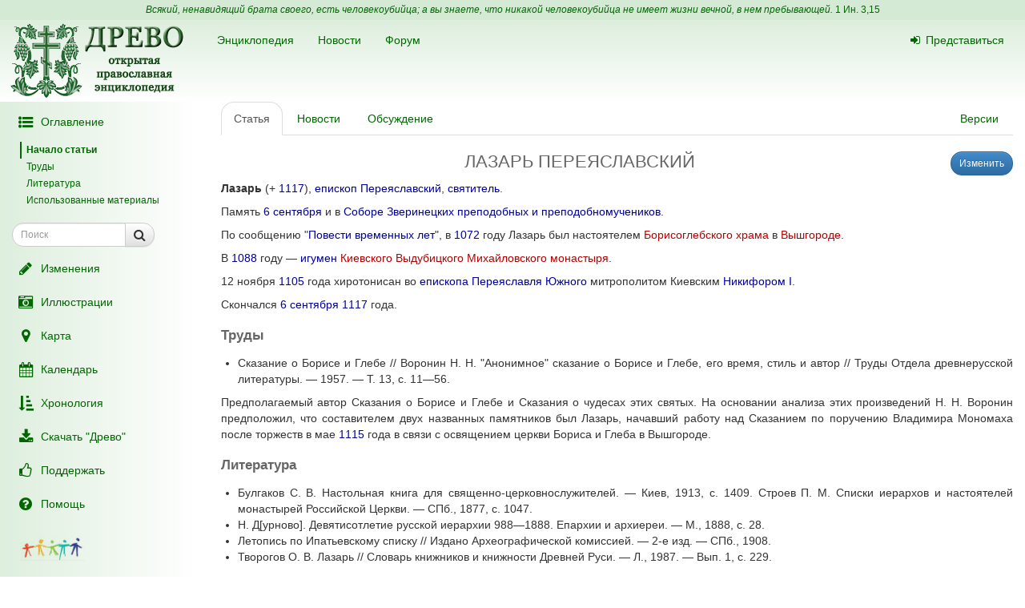

--- FILE ---
content_type: text/html; charset=UTF-8
request_url: https://drevo-info.ru/articles/18442.html
body_size: 8521
content:
<!DOCTYPE html>
<html xmlns="http://www.w3.org/1999/xhtml">
<head>
	<meta name="description" content="Лазарь (+ 1117), епископ Переяславский, святитель.
Память 6 сентября и в Соборе Зверинецких преподобных и преподобномучеников.
По сообщению &quot;Повести временных лет&quot;, в 1072 году Лазарь был настоятелем Борисоглебского храма в Вышгороде.
В 1088 году — игумен Киевского Выдубицкого Михайловского монастыря.
12 ноября 1105 года хиротонисан во..." />
<link title="Последние изменения" rel="alternate" type="application/rss+xml" href="https://drevo-info.ru/site/historyfeed.html" />
<link title="Новости" rel="alternate" type="application/rss+xml" href="https://drevo-info.ru/site/newsfeed.html" />
<link title="Новости сайта" rel="alternate" type="application/rss+xml" href="https://drevo-info.ru/site/sitenewsfeed.html" />
<link title="Форум" rel="alternate" type="application/rss+xml" href="https://drevo-info.ru/forum/posts/feed.html" />
<script type="text/javascript" src="/assets/30672fa/jquery.min.js"></script>
<script type="text/javascript" src="/external/jquery-ui/jquery-ui.min.js"></script>
<script type="text/javascript">
/*<![CDATA[*/

/*]]>*/
</script>
<title>ЛАЗАРЬ ПЕРЕЯСЛАВСКИЙ - Древо</title>
	<meta http-equiv="Content-Type" content="text/html; charset=utf-8"/>
	<meta name="title" content="ЛАЗАРЬ ПЕРЕЯСЛАВСКИЙ - Древо"/>
	<meta name="viewport" content="width=device-width, initial-scale=1">
	<meta name="language" content="ru"/>

	<meta property="og:type" content="article"/>
	<meta property="og:title" content="ЛАЗАРЬ ПЕРЕЯСЛАВСКИЙ - Древо"/>
	<meta property="og:url" content="http://drevo-info.ru/articles/18442.html"/>
	<meta property="og:image" content="http://drevo-info.ru/images/default.png"/><meta property="og:image:width" content="200" /><meta property="og:image:height" content="200" />	<meta name="verify-admitad" content="8c5d0dd0c2"/>

			
		
			<link rel="stylesheet" type="text/css" href="/css/drevo-all.css?16" />				
	<meta prefix="fb: http://ogp.me/ns/fb#" property="fb:admins" content="100001792414953"/>
	<link rel="search" type="application/opensearchdescription+xml" href="/opensearch.xml" title="Древо"/>

	<link rel="icon" href="/favicon.png" type="image/png"/>
	<!-- link rel="icon" href="/favicon.ico" type="image/x-icon" -->
	<link rel="shortcut icon" href="/favicon.ico"/>
				
</head>

<body data-spy="scroll" data-target=".navbar-contents" data-offset="30">

<div id="scrollControl">
	<a id="scrollUp" href="#" class="btn btn-default" style="display:none" role="button"><i
			class="fa fa-chevron-up fa-lg"></i></a>
	<a id="scrollDown" href="#" class="btn btn-default" style="display:none" role="button"><i
			class="fa fa-chevron-down fa-lg"></i></a>
</div>

<div id="wrapper" style="position: relative;">
	<div style="position: absolute; top: 0; bottom: 0; left: 0; width: 250px; z-index: 0;"
		 class="hidden-xs hidden-print left-gradient"></div>
	<div id="headerContainer" style="position: relative;">
		<div style="background: #d5ead5; color: #060; padding: 4px; text-align: center; font-size: 12px;">
	<i>Всякий, ненавидящий брата своего, есть человекоубийца; а вы знаете, что никакой человекоубийца не имеет жизни вечной, в нем пребывающей.</i>
	<a style="color: #060;" href="/articles/7387.html#S15">1 Ин. 3,15</a>
</div>
<div id="header" style="margin-bottom: 0;">
	<nav class="navbar navbar-default navbar-drevo" role="navigation" style="margin-bottom: 0; clear: right;">
		<div class="container-fluid">
			<div id="logo">
				<a class="noborder" href="/"><img class="noborder" src="/images/drevo.png" alt="Древо" /></a>			</div>
			<!-- Brand and toggle get grouped for better mobile display -->
			<div class="navbar-header">
				<button type="button" class="navbar-toggle" data-toggle="collapse" data-target=".navbar-collapse-btn1">
					<i class="fa fa-user fa-lg"></i>
				</button>
				<button type="button" class="navbar-toggle" data-toggle="collapse" data-target=".navbar-collapse-btn3">
					<i class="fa fa-bars fa-lg"></i>
				</button>
				<button type="button" class="navbar-toggle" data-toggle="offcanvas">
					<i class="fa fa-indent fa-lg"></i>
				</button>
			</div>
			<!-- /navbar-header -->
			<div id="navbar-menu">
				<!-- Collect the nav links, forms, and other content for toggling -->
				<div class="collapse navbar-collapse navbar-collapse-btn1">
					<ul class="nav navbar-nav navbar-right title-links">
																<li><a href="/user/login.html"><i class="fa my-fa fa-sign-in"></i>Представиться</a></li>
																					</ul>
				</div>
				<!-- /.navbar-collapse -->
				<!-- Collect the nav links, forms, and other content for toggling -->
				<div class="collapse navbar-collapse navbar-collapse-btn3">
					<ul class="nav navbar-nav">						
						<li><a href="/articles.html">Энциклопедия</a></li>
						<li><a href="/news.html">Новости</a></li>
						<li><a href="/forum.html">Форум</a></li>
						
					</ul>
				</div>
				<!-- /.navbar-collapse -->

			</div>
			<!-- #navbar-menu -->
		</div>
		<!-- /.container-fluid -->
	</nav>
</div>


	</div>
	<div class="container-fluid" style="padding-right: 15px;">
		<div class="row row-offcanvas row-offcanvas-left">
			<div class="col-xs-18 col-sm-6 col-md-5 sidebar-offcanvas" id="sidebar" role="navigation"
				 style="padding: 0;">
				<div id="affix-panel" class="hidden-print" style="padding: 5px; max-width: 250px; ">

<ul class="nav nav-pills nav-stacked"><li><a href="#" onclick='$(".navbar-contents").slideToggle(); return false;'><i class="fa my-fa fa-fw fa-list-ul fa-lg"></i>Оглавление</a></li></ul><div class="navbar-contents" role="complementary"><ul class="contents-sidenav nav"><li><a href="#wrapper">Начало статьи</a></li><li><a href="#t1"> Труды </a></li><li><a href="#t2"> Литература </a></li><li><a href="#t3">Использованные материалы</a></ul></div>
<form id="drevoSearch" class="navbar-form" style="width: 200px" action="/search" method="get"><div class="form-group" >
	<div class="input-group input-group-sm">
<input class="form-control" placeholder="Поиск" size="16" type="text" name="q" id="q" />		<span class="input-group-btn">
			<button class="btn btn-default" onclick="makeSearch('full')">
				<i class="fa fa-search fa-lg"></i>
			</button>
		</span>
	</div>
</div>

<script type="text/javascript">
	function makeSearch(type) {
		var q = $('#SearchForm_title').val();
		var link = "#";
		var postfix = "";
		if (q !== '') {
			postfix = (type !== 'full') ? '/' + q : '?q=' + q;
		}
		if (type == 'byTitle') {
			link = '/articles/search';
		} else if (type == 'goTo') {
			link = '/articles/find';
		} else {
			link = '/search';
		}
		console.log(link + postfix);
		//window.location.href = link + postfix;
	}
</script>

</form>
  <ul class="nav nav-pills nav-stacked">
		<li><a href="/articles/history.html"><i class="fa my-fa fa-fw fa-pencil fa-lg"></i>Изменения</a></li>
		<li><a href="/pictures.html"><i class="fa my-fa fa-fw fa-camera-retro fa-lg"></i>Иллюстрации</a></li>
		<li><a href="/map.html"><i class="fa my-fa fa-fw fa-map-marker fa-lg"></i>Карта</a></li>
		<li><a href="/calendar.html"><i class="fa my-fa fa-fw fa-calendar fa-lg"></i>Календарь</a></li>
		<li><a href="/articles/3.html"><i class="fa my-fa fa-fw fa-sort-amount-asc fa-lg"></i>Хронология</a></li>
		<li><a href="/download.html"><i class="fa my-fa fa-fw fa-download fa-lg"></i>Скачать "Древо"</a></li>
		<li><a href="/donate.html"><i class="fa my-fa fa-fw fa-thumbs-o-up fa-lg"></i>Поддержать</a></li>
		<li><a href="/articles/62.html"><i class="fa my-fa fa-fw fa-question-circle fa-lg"></i>Помощь</a></li>
		<!--li></li-->
  </ul>

<noindex>
	<div id="podari" style="margin-top: 20px; margin-left: 20px">
		<a rel="nofollow" href="http://podari-zhizn.ru/" target="_blank">
			<img src="/images/pomogi1.png" title="Фонд Подари жизнь!" height=31 border=0 />
		</a>
	</div>

	<div id="offerSidebar" class="hidden" style="margin-top: 20px; margin-left: 10px">
	</div>

</noindex>

</div>

<script type="text/javascript">


	/*$(document).on('refreshPanel', function () {
		$('#affix-panel').height($(document).height() - $('#header').outerHeight() - $('#footer').outerHeight() - 10);
	});*/

	$(document).on('scrollUp', function () {
		var scroll = $(window).scrollTop();
		if (scroll > 100) {
			$('#affix-panel').addClass('affix').css('bottom', 'inherit').css('top', 0);
		} else {
			$('#affix-panel').removeClass('affix').css('bottom', 'inherit').css('top', 'inherit');
		}
		//console.log(scroll);
	});

	$(document).on('scrollDown', function () {
		var scroll = $(window).scrollTop();
		//console.log(scroll, $(window).height());

		if ($('#affix-panel').height() > $(window).height() && ($(window).scrollTop() + $(window).height() >= $(document).height() - 100)) {
			$('#affix-panel').addClass('affix').css('top', 'inherit').css('bottom', 0);
		} else if (scroll > 100) {
			$('#affix-panel').addClass('affix').css('bottom', 'inherit').css('top', 0);
		}
	});


  	/*$(document).ready(function () {
		$('div#affix-panel').affix({
		  offset: {
		    top: 100,
		    bottom: function () {
		      return (this.bottom = $('#push').outerHeight(true))
		    }
		  }
		});
  		//$(document).trigger('refreshPanel');
		//$('#affix-panel').css('max-width', $('div#sidebar').innerWidth());
  	});*/

  	function showPodariZhizn() {
  		$('div#podari').removeClass('hidden');
  	}

  	function hidePodariZhizn() {
  		$('div#podari').addClass('hidden');
  	}

</script>			</div>
			<div class="col-xs-24 col-sm-18 col-md-19">
				<div class="row">

<div class="col-md-24">
  
<ul id="historyTabs" class="nav nav-tabs hidden-print" role="tablist">
	<li id="article"><a href="/articles/18442.html"><i class="fa fa-file-text-o visible-xs-inline"></i><span class="hidden-xs"> Статья</span></a></li>
	<li id="news"><a href="/news/articles/18442.html"><i class="fa fa-bolt visible-xs-inline"></i><span class="hidden-xs"> Новости</span> <span class="badge news-count"></span></a></li>
	<li id="posts"><a href="/forum/articles/18442.html"><i class="fa fa-comment-o visible-xs-inline"></i><span class="hidden-xs"> Обсуждение</span> <span class="badge posts-count"></span></a></li>
	<li id="offers-tab" class="hidden"><a href="/articles/offers/18442.html"><i class="fa fa-shopping-cart visible-xs-inline"></i><span class="hidden-xs"> Предложения</span> <span class="badge offers-count"></span></a></li>
		<li id="versions" class="pull-right"><a href="/articles/history/18442.html"><i class="fa fa-list-ul visible-xs-inline"></i><span class="hidden-xs">Версии</span></a></li>
</ul>
<script>
	var active = "article" || "article";
	$("#" + active).addClass("active"); // тут, чтобы быстрее отобразилось
	$(document).ready(function () {
		$("#" + active).addClass("active"); // тут повторяю на всякий случай

		$.getJSON('/json/getNewsCount', {
			id: 18442		}, function (count) {
			if (count > 0) {
				$('.news-count').html(count);
			}
		});
		$.getJSON('/json/getPostsCount', {
			part: 'articles',
			id: 18442		}, function (count) {
			if (count > 0) {
				$('.posts-count').html(count);
			}
		});

		if (false && $('#offersList').length == 0) {
			  }

	});

</script>


<div itemscope itemtype="http://webmaster.yandex.ru/vocabularies/enc-article.xml">
		<div class="pull-right btn-group btn-group-sm hidden-print" style="margin-left: 15px">
					<a class="btn btn-primary" href="/articles/edit/63611.html"><i class="fa fa-pencil visible-xs-inline"></i><span class="hidden-xs">Изменить</span></a>  					</div>
<h1 itemprop="headline" style="clear: left;">ЛАЗАРЬ ПЕРЕЯСЛАВСКИЙ</h1>
<div class="hidden-print">
	</div>

<div class="visible-print visible-print-block" style="text-align: center;"><b>Статья из энциклопедии "Древо": drevo-info.ru</b></div>

	
	<div id="article" class="ltr" itemprop="articleBody">
		<p class="cmnt cmnt0"><b>Лазарь</b> (+ <a class="existlink" title="1117" href="/articles/18443.html">1117</a>), <a class="existlink" title="ЕПИСКОП" href="/articles/847.html">епископ</a> <a class="existlink" title="ПЕРЕЯСЛАВ-ХМЕЛЬНИЦКАЯ ЕПАРХИЯ" href="/articles/11841.html">Переяславский</a>, <a class="existlink" title="СВЯТИТЕЛЬ" href="/articles/1244.html">святитель</a>.</p>
<p class="cmnt cmnt0">Память <a class="existlink" title="6 СЕНТЯБРЯ" href="/articles/2137.html">6 сентября</a> и в <a class="existlink" title="СОБОР ЗВЕРИНЕЦКИХ ПРЕПОДОБНЫХ И ПРЕПОДОБНОМУЧЕНИКОВ" href="/articles/12670.html">Соборе Зверинецких преподобных и преподобномучеников</a>.</p>
<p>По сообщению "<a class="existlink" title="ПОВЕСТЬ ВРЕМЕННЫХ ЛЕТ" href="/articles/4881.html">Повести временных лет</a>", в <a class="existlink" title="1072" href="/articles/1536.html">1072</a> году Лазарь был настоятелем <a class="newlink" title="ВЫШГОРОДСКИЙ БОРИСОГЛЕБСКИЙ ХРАМ" rel="nofollow" href="/articles/find/%D0%92%D0%AB%D0%A8%D0%93%D0%9E%D0%A0%D0%9E%D0%94%D0%A1%D0%9A%D0%98%D0%99+%D0%91%D0%9E%D0%A0%D0%98%D0%A1%D0%9E%D0%93%D0%9B%D0%95%D0%91%D0%A1%D0%9A%D0%98%D0%99+%D0%A5%D0%A0%D0%90%D0%9C.html">Борисоглебского храма</a> в <a class="newlink" title="ВЫШГОРОД" rel="nofollow" href="/articles/find/%D0%92%D0%AB%D0%A8%D0%93%D0%9E%D0%A0%D0%9E%D0%94.html">Вышгороде</a>.</p>
<p class="cmnt cmnt0">В <a class="existlink" title="1088" href="/articles/5454.html">1088</a> году — <a class="existlink" title="ИГУМЕН" href="/articles/872.html">игумен</a> <a class="newlink" title="КИЕВСКИЙ ВЫДУБИЦКИЙ МОНАСТЫРЬ" rel="nofollow" href="/articles/find/%D0%9A%D0%98%D0%95%D0%92%D0%A1%D0%9A%D0%98%D0%99+%D0%92%D0%AB%D0%94%D0%A3%D0%91%D0%98%D0%A6%D0%9A%D0%98%D0%99+%D0%9C%D0%9E%D0%9D%D0%90%D0%A1%D0%A2%D0%AB%D0%A0%D0%AC.html">Киевского Выдубицкого Михайловского монастыря</a>.</p>
<p class="cmnt cmnt0">12 ноября <a class="existlink" title="1105" href="/articles/3634.html">1105</a> года хиротонисан во <a class="existlink" title="ЕПИСКОП" href="/articles/847.html">епископа</a> <a class="existlink" title="ПЕРЕЯСЛАВ-ХМЕЛЬНИЦКАЯ ЕПАРХИЯ" href="/articles/11841.html">Переяславля Южного</a> митрополитом Киевским <a class="existlink" title="НИКИФОР I КИЕВСКИЙ" href="/articles/12800.html">Никифором I</a>. </p>
<p class="cmnt cmnt0">Скончался <a class="existlink" title="6 СЕНТЯБРЯ" href="/articles/2137.html">6 сентября</a> <a class="existlink" title="1117" href="/articles/18443.html">1117</a> года.</p>
<p class="cmnt cmnt0"><h2 id="t1"> Труды </h2></p>
<p class="cmnt cmnt0"><ul class="cmnt cmnt0"><li> Сказание о Борисе и Глебе // Воронин Н. Н. "Анонимное" сказание о Борисе и Глебе, его время, стиль и автор // Труды Отдела древнерусской литературы. — 1957. — Т. 13, с. 11—56.</li>
</ul></p>
<p class="cmnt cmnt0">Предполагаемый автор Сказания о Борисе и Глебе и Сказания о чудесах этих святых. На основании анализа этих произведений Н. Н. Воронин предположил, что составителем двух названных памятников был Лазарь, начавший работу над Сказанием по поручению Владимира Мономаха после торжеств в мае <a class="existlink" title="1115" href="/articles/3731.html">1115</a> года в связи с освящением церкви Бориса и Глеба в Вышгороде.</p>
<p class="cmnt cmnt0"><h2 id="t2"> Литература </h2></p>
<p class="cmnt cmnt0"><ul class="cmnt cmnt0"><li> Булгаков С. В. Настольная книга для священно-церковнослужителей. — Киев, 1913, с. 1409. Строев П. М. Списки иерархов и настоятелей монастырей Российской Церкви. — СПб., 1877, с. 1047.</li>
<li> Н. Д[урново]. Девятисотлетие русской иерархии 988—1888. Епархии и архиереи. — М., 1888, с. 28.</li>
<li> Летопись по Ипатьевскому списку // Издано Археографической комиссией. — 2-е изд. — СПб., 1908.</li>
<li> Творогов О. В. Лазарь // Словарь книжников и книжности Древней Руси. — Л., 1987. — Вып. 1, с. 229.</li>
</ul></p>
<p class="cmnt cmnt0"><h2 id="t3">Использованные материалы</h2><ul class="cmnt cmnt0"><li> Лазарь, епископ Переяславский. Большая биографическая энциклопедия. 2009.</li>
<ul class="cmnt cmnt0"><li> <!--noindex--><a rel="nofollow" target="_blank" class="external" title="Внешняя ссылка (откроется в новом окне)" href="http://dic.academic.ru/dic.nsf/enc_biography/68267/%D0%9B%D0%B0%D0%B7%D0%B0%D1%80%D1%8C">http://dic.academic.ru/dic.nsf/enc_biography/68267/Лазарь</a><!--/noindex--></li>
</ul><li> Биография на сайте "Русское Православие"</li>
<ul class="cmnt cmnt0"><li> <!--noindex--><a rel="nofollow" target="_blank" class="external" title="Внешняя ссылка (откроется в новом окне)" href="http://www.ortho-rus.ru/cgi-bin/ps_file.cgi?2_6352">http://www.ortho-rus.ru/cgi-bin/ps_file.cgi?2_6352</a><!--/noindex--></li>
</ul></ul></p>
	</div>

</div>

<div class="hidden-print">

<noindex>

<div style="clear: both;">
	<script type="text/javascript" src="//yastatic.net/es5-shims/0.0.2/es5-shims.min.js" charset="utf-8"></script>
	<script type="text/javascript" src="//yastatic.net/share2/share.js" charset="utf-8"></script>
	<div class="ya-share2" data-services="vkontakte,facebook,odnoklassniki,moimir,gplus,twitter,lj" data-counter="" style="opacity: 0.9"></div>
</div>
	<div id="verinfo">
	<b>Редакция текста от:</b> 18.09.2011 17:17:20					</div>

	
	<div class="well well-lg hidden-xs">
	Дорогой читатель, если ты видишь, что эта статья недостаточна или плохо написана, 
	значит ты знаешь хоть немного больше, - помоги нам, поделись своим знанием. 
	Или же, если ты не удовлетворишься представленной здесь информацией и пойдешь искать дальше, пожалуйста,
	вернись потом сюда и поделись найденным, и пришедшие после тебя	будут тебе благодарны.
		</div>

	<div id="other">
		<h3>"ЛАЗАРЬ ПЕРЕЯСЛАВСКИЙ" еще можно поискать:</h3>
полнотекстовый поиск в Древе:
<a target="_blank" href="http://www.yandex.ru/yandsearch?ras=1&amp;date=&amp;text=%D0%9B%D0%90%D0%97%D0%90%D0%A0%D0%AC+%D0%9F%D0%95%D0%A0%D0%95%D0%AF%D0%A1%D0%9B%D0%90%D0%92%D0%A1%D0%9A%D0%98%D0%99&amp;spcctx=notfar&amp;zone=all&amp;linkto=&amp;wordforms=all&amp;lang=all&amp;within=0&amp;from_day=&amp;from_month=&amp;from_year=&amp;to_day=&amp;to_month=&amp;to_year=&amp;mime=all&amp;Link=&amp;rstr=&amp;site=drevo-info.ru&amp;numdoc=10&amp;ds=">Яндекс</a> -
<a target="_blank" href="http://www.google.com/search?hl=ru&amp;as_q=%D0%9B%D0%90%D0%97%D0%90%D0%A0%D0%AC+%D0%9F%D0%95%D0%A0%D0%95%D0%AF%D0%A1%D0%9B%D0%90%D0%92%D0%A1%D0%9A%D0%98%D0%99&amp;as_sitesearch=drevo-info.ru">Google</a><br />в других энциклопедиях:
<a target="_blank" href="http://slovari.yandex.ru/search.xml?text=%D0%9B%D0%90%D0%97%D0%90%D0%A0%D0%AC+%D0%9F%D0%95%D0%A0%D0%95%D0%AF%D0%A1%D0%9B%D0%90%D0%92%D0%A1%D0%9A%D0%98%D0%99&amp;st_translate=0">Яндекс</a> -
<a target="_blank" href="http://ru.wikipedia.org/wiki/Special:Search?search=%D0%9B%D0%90%D0%97%D0%90%D0%A0%D0%AC+%D0%9F%D0%95%D0%A0%D0%95%D0%AF%D0%A1%D0%9B%D0%90%D0%92%D0%A1%D0%9A%D0%98%D0%99">Википедия</a> -
<a target="_blank" href="http://search.enc.mail.ru/search_enc?q=%D0%9B%D0%90%D0%97%D0%90%D0%A0%D0%AC+%D0%9F%D0%95%D0%A0%D0%95%D0%AF%D0%A1%D0%9B%D0%90%D0%92%D0%A1%D0%9A%D0%98%D0%99">Mail.ru</a> -
<br />в поисковых системах:
<a target="_blank" href="http://www.hristianstvo.ru/search?text=%D0%9B%D0%90%D0%97%D0%90%D0%A0%D0%AC+%D0%9F%D0%95%D0%A0%D0%95%D0%AF%D0%A1%D0%9B%D0%90%D0%92%D0%A1%D0%9A%D0%98%D0%99&amp;from=6019">Искомое.ru</a> -
<a target="_blank" href="http://www.yandex.ru/yandsearch?text=%D0%9B%D0%90%D0%97%D0%90%D0%A0%D0%AC+%D0%9F%D0%95%D0%A0%D0%95%D0%AF%D0%A1%D0%9B%D0%90%D0%92%D0%A1%D0%9A%D0%98%D0%99">Яндекс</a> -
<a target="_blank" href="http://www.google.com/search?hl=ru&amp;q=%D0%9B%D0%90%D0%97%D0%90%D0%A0%D0%AC+%D0%9F%D0%95%D0%A0%D0%95%D0%AF%D0%A1%D0%9B%D0%90%D0%92%D0%A1%D0%9A%D0%98%D0%99">Google</a>	</div>

</noindex>

	
</div>

<script type="text/javascript">

	/*$(document).ready(function () {
		$.getJSON('/json/getNewsCount', {
			id: 18442		}, function (count) {
			if (count > 0) {
				$('.news-count').html(count);
			}
		});
		$.getJSON('/json/getPostsCount', {
			part: 'articles',
			id: 18442		}, function (count) {
			if (count > 0) {
				$('.posts-count').html(count);
			}
		});
	});*/
</script></div>  

      	</div> <!-- row -->
      	      </div> <!-- col-xs-24 -->
    </div> <!-- row -->
  </div> <!-- container -->
  <div id="push"></div> <!-- need for footer -->
</div> <!-- wrapper -->

<div id="footer">
	<div class="container hidden-print">
		<div style="display: inline-block;">
			<noindex>
				
<!-- Yandex.Metrika informer --> <a href="https://metrika.yandex.ru/stat/?id=977212&amp;from=informer" style="opacity: 0.8" target="_blank" rel="nofollow"><img src="https://informer.yandex.ru/informer/977212/2_0_FEFFFEFF_DEEFDEFF_0_uniques" style="width:80px; height:31px; border:0;" alt="Яндекс.Метрика" title="Яндекс.Метрика: данные за сегодня (уникальные посетители)" class="ym-advanced-informer" data-cid="977212" data-lang="ru" /></a> <!-- /Yandex.Metrika informer --> <!-- Yandex.Metrika counter --> <script type="text/javascript"> (function (d, w, c) { (w[c] = w[c] || []).push(function() { try { w.yaCounter977212 = new Ya.Metrika({ id:977212, clickmap:true, trackLinks:true, accurateTrackBounce:true, webvisor:true, trackHash:true }); } catch(e) { } }); var n = d.getElementsByTagName("script")[0], s = d.createElement("script"), f = function () { n.parentNode.insertBefore(s, n); }; s.type = "text/javascript"; s.async = true; s.src = "https://mc.yandex.ru/metrika/watch.js"; if (w.opera == "[object Opera]") { d.addEventListener("DOMContentLoaded", f, false); } else { f(); } })(document, window, "yandex_metrika_callbacks"); </script> <noscript><div><img src="https://mc.yandex.ru/watch/977212" style="position:absolute; left:-9999px;" alt="" /></div></noscript> <!-- /Yandex.Metrika counter -->

<!-- Rating@Mail.ru counter -->
<script type="text/javascript">
var _tmr = window._tmr || (window._tmr = []);
_tmr.push({id: "1828024", type: "pageView", start: (new Date()).getTime()});
(function (d, w, id) {
  if (d.getElementById(id)) return;
  var ts = d.createElement("script"); ts.type = "text/javascript"; ts.async = true; ts.id = id;
  ts.src = (d.location.protocol == "https:" ? "https:" : "http:") + "//top-fwz1.mail.ru/js/code.js";
  var f = function () {var s = d.getElementsByTagName("script")[0]; s.parentNode.insertBefore(ts, s);};
  if (w.opera == "[object Opera]") { d.addEventListener("DOMContentLoaded", f, false); } else { f(); }
})(document, window, "topmailru-code");
</script><noscript><div style="position:absolute;left:-10000px;">
<img src="//top-fwz1.mail.ru/counter?id=1828024;js=na" style="border:0;" height="1" width="1" alt="Рейтинг@Mail.ru" />
</div></noscript>
<!-- //Rating@Mail.ru counter -->

<!-- Rating@Mail.ru logo -->
<a  style="opacity: 0.8" href="http://top.mail.ru/jump?from=1828024" target="_blank" rel="nofollow">
<img src="//top-fwz1.mail.ru/counter?id=1828024;t=487;l=1"
style="border:0;" height="31" width="88" alt="Рейтинг@Mail.ru" /></a>
<!-- //Rating@Mail.ru logo -->


				<br />
				Powered by DrevoWiki based on Yii			</noindex>
		</div>
		<div class="pull-right" style="display: inline-block;">
			<a title="Древо на вашем устройстве" style="opacity: 0.5" href="/articles/19734.html"><i class="fa fa-android fa-3x"></i></a>		</div>
	</div>
</div>

</body>
</html>


<script src="/external/bootstrap/js/bootstrap.min.js"></script>
<script src="/external/moment/moment-with-locales.min.js"></script>
<script type="text/javascript" src="/js/common.js?1"></script><script type="text/javascript" src="/js/wiki-editor.js?6"></script><script type="text/javascript" src="/external/bootstrap3-editable/js/bootstrap-editable.min.js?1"></script>
<script type="text/javascript">
	moment.locale('ru');
	var lastTop = 0;
	var drevoTimeout;
	$(window).scroll(function () {
		var scrollTop = $(this).scrollTop();
		var moveDown = scrollTop > lastTop;
		if (moveDown) { //вниз
			$(document).trigger('scrollDown');
			$("#scrollUp").hide();
			var tmp = $(document).height() - $(window).height();
			$("#scrollDown").toggle(scrollTop < $(document).height() - $(window).height() - 100);
		} else { //вверх
			$(document).trigger('scrollUp');
			$("#scrollDown").hide();
			$("#scrollUp").toggle(scrollTop > 0);
		}
		lastTop = scrollTop;
		$("#scrollControl").fadeIn("slow");
		clearTimeout(drevoTimeout);
		drevoTimeout = setTimeout(function () {
			$("#scrollControl").fadeOut("slow");
		}, 2000)
	});

	$("#scrollUp").click(function () {
		$('body,html').animate({scrollTop: 0}, 800);
		return false;
	});
	$("#scrollDown").click(function () {
		$('body,html').animate({scrollTop: $(document).height()}, 800);
		return false;
	});
</script>


<script type="text/javascript">
  $(document).ready(function () {

    $('[data-toggle="offcanvas"]').click(function () {
      $('.row-offcanvas').toggleClass('active')
    });

  });

  /*$('[data-spy="scroll"]').each(function () {
  	var $spy = $(this).scrollspy('refresh')
	})*/

</script>

<!--script type="text/javascript" src="https://ajax.googleapis.com/ajax/libs/jqueryui/1.11.4/jquery-ui.min.js"></script-->

